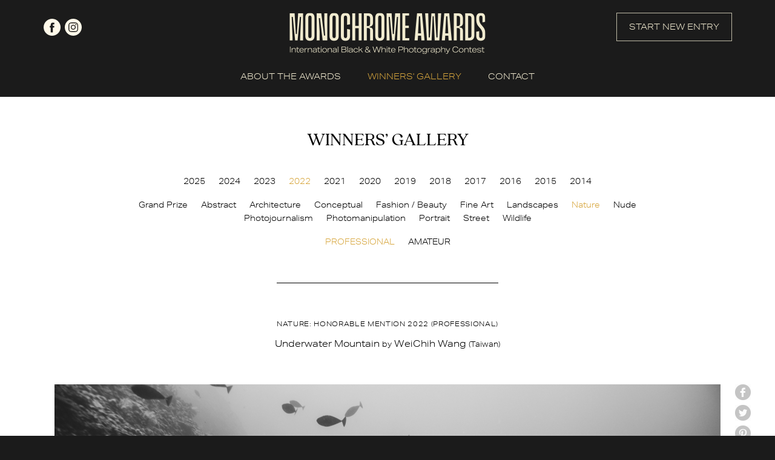

--- FILE ---
content_type: text/html; charset=UTF-8
request_url: https://monoawards.com/winners-gallery/monochrome-awards-2022/professional/nature/hm/18270
body_size: 4981
content:
<!DOCTYPE html PUBLIC "-//W3C//DTD XHTML 1.0 Transitional//EN"
    "http://www.w3.org/TR/xhtml1/DTD/xhtml1-transitional.dtd">
<html xmlns="http://www.w3.org/1999/xhtml" xml:lang="en" lang="en">
<head>
    <meta http-equiv="Content-Type" content="text/html; charset=utf-8"/>
    <meta name="language" content="en"/>
    <meta name="viewport" content="width=device-width, initial-scale=1.0">
    <link rel="apple-touch-icon" sizes="57x57" href="/apple-icon-57x57.png">
    <link rel="apple-touch-icon" sizes="60x60" href="/apple-icon-60x60.png">
    <link rel="apple-touch-icon" sizes="72x72" href="/apple-icon-72x72.png">
    <link rel="apple-touch-icon" sizes="76x76" href="/apple-icon-76x76.png">
    <link rel="apple-touch-icon" sizes="114x114" href="/apple-icon-114x114.png">
    <link rel="apple-touch-icon" sizes="120x120" href="/apple-icon-120x120.png">
    <link rel="apple-touch-icon" sizes="144x144" href="/apple-icon-144x144.png">
    <link rel="apple-touch-icon" sizes="152x152" href="/apple-icon-152x152.png">
    <link rel="apple-touch-icon" sizes="180x180" href="/apple-icon-180x180.png">
    <link rel="icon" type="image/png" sizes="192x192"  href="/android-icon-192x192.png">
    <link rel="icon" type="image/png" sizes="32x32" href="/favicon-32x32.png">
    <link rel="icon" type="image/png" sizes="96x96" href="/favicon-96x96.png">
    <link rel="icon" type="image/png" sizes="16x16" href="/favicon-16x16.png">
    <link rel="manifest" href="/manifest.json">
    <meta name="msapplication-TileColor" content="#ffffff">
    <meta name="msapplication-TileImage" content="/ms-icon-144x144.png">
    <meta name="theme-color" content="#ffffff">
    <link rel="stylesheet" type="text/css" href="/css2/main.css?v=1"/>
    <link rel="stylesheet" type="text/css" href="/css2/hamburger.css"/>
    <link rel="stylesheet" type="text/css" href="/webfonts/quincy-cf.css"/>
    <link rel="stylesheet" href="https://use.typekit.net/usb4khk.css">
        <link rel="stylesheet" type="text/css" href="/css/magnific-popup.css" />
<script type="text/javascript" src="/assets/c0ae2968/jquery.min.js"></script>
<script type="text/javascript" src="/assets/c0ae2968/jquery.yiiactiveform.js"></script>
<title>Monochrome Photography Awards - International Black and White Photography Contest - Show WinnersGallery</title>
                <meta property="og:image" content="https://monoawards.com/upload/images/1654689552fbyse_dsc9588.jpg"/>            <meta property="og:title" content="Nature: Honorable Mention  - WeiChih Wang (Taiwan)"/>            <meta property="og:description" content=" 2021/05/07 name of the dive site (three rocks) off the coast of Green Island, Taiwan, comes from the fact that there are three rocks out of the water when looking out from Green Island, so it has the title of three rocks. Because the ocean currents at this dive site are particularly strong, it is relatively It is difficult to have a chance to visit, and unlike the three reefs on the water, the terrain of the underwater reefs also has a very special appearance. In addition, the Green Island is affected by the Kuroshio, so the visibility is generally high. A free diver with underwater thrusters crosses the edge of a reef 25 meters underwater."/>            <meta property="og:url" content="https://monoawards.com/winners-gallery/monochrome-awards-2022/professional/nature/hm/18270/"/>    <meta property="fb:app_id" content="1561056337469246"/>
    <script async src="https://www.googletagmanager.com/gtag/js?id=UA-116072187-1"></script>
    <script>
        window.dataLayer = window.dataLayer || [];
        function gtag() {
            dataLayer.push(arguments);
        }
        gtag('js', new Date());

        gtag('config', 'UA-116072187-1');
    </script>
    <!-- Facebook Pixel Code -->
    <script>
        !function(f,b,e,v,n,t,s)
        {if(f.fbq)return;n=f.fbq=function(){n.callMethod?
            n.callMethod.apply(n,arguments):n.queue.push(arguments)};
            if(!f._fbq)f._fbq=n;n.push=n;n.loaded=!0;n.version='2.0';
            n.queue=[];t=b.createElement(e);t.async=!0;
            t.src=v;s=b.getElementsByTagName(e)[0];
            s.parentNode.insertBefore(t,s)}(window,document,'script',
                'https://connect.facebook.net/en_US/fbevents.js');
        fbq('init', '1199123753808538');
        fbq('track', 'PageView');
    </script>
    <noscript>
        <img height="1" width="1"
             src="https://www.facebook.com/tr?id=1199123753808538&ev=PageView
&noscript=1"/>
    </noscript>
    <!-- End Facebook Pixel Code -->
</head>
<body class="gallery">
<script>
    window.fbAsyncInit = function() {
        FB.init({
            appId      : '1561056337469246',
            xfbml      : true,
            version    : 'v2.2'
        });
    };

    (function(d, s, id){
        var js, fjs = d.getElementsByTagName(s)[0];
        if (d.getElementById(id)) {return;}
        js = d.createElement(s); js.id = id;
        js.src = "//connect.facebook.net/en_US/sdk.js";
        fjs.parentNode.insertBefore(js, fjs);
    }(document, 'script', 'facebook-jssdk'));
</script>
<div id="top" class="container">
    <div class="header page">
        <div id="top-logo">
            <a href="/">
                <img src="/img2/logo.png" srcset="/img2/logo-retina.png 2x" alt="logo">
            </a>
        </div>
        <div class="social">
            <a href="https://www.facebook.com/monoawards/" class="facebook" target="_blank" rel="nofollow">facebook</a>
            <a href="https://www.instagram.com/monoawards/" class="instagram" target="_blank" rel="nofollow">instagram</a>
        </div>
        <div class="start-new-entry-button">
            <a href="/auth/login" class="button">START NEW ENTRY</a>
        </div>
    </div>
</div>
<div id="menu-wrapper" class="container">
    <div class="mobile-menu">
        <div class="hamburger hamburger--collapse">
        <span class="hamburger-box">
            <span class="hamburger-inner"></span>
        </span>
        </div>
    </div>
    <div id="menu" class="page">
        <ul class="main">
            <li><a href="/page/about-awards/" data-target="about-awards" >ABOUT THE AWARDS</a></li>
            <li class="submenu" data-parent="about-awards">
                <ul>
                    <li><a href="/page/about-awards/" class="desktop-only">ABOUT THE AWARDS</a></li>
                    <li><a  href="/page/how-to-enter/">HOW TO ENTER</a></li>
                    <li><a  href="/page/categories/">CATEGORIES & PRIZES</a></li>
                    <li><a  href="/page/entry-fees/">ENTRY FEES & DEADLINES</a></li>
                    <li><a  href="/page/jury/">JURY</a></li>
                    <li><a  href="/page/book/">BOOK</a></li>
                    <li><a  href="/page/faq/">FAQ</a></li>
                    <li><a  href="/page/terms-conditions/">TERMS & CONDITIONS</a></li>
                </ul>
            </li>
            <li class="winners-li"><a href="/winners-gallery" class="active">WINNERS' GALLERY</a></li>
            <li><a href="/contact" >CONTACT</a></li>
            <li class="start-new-entry-button"><a href="/auth/login" class="button">START NEW ENTRY</a></li>
            <li class="mobile-only">
                <div class="social">
                    <a href="https://www.facebook.com/monoawards/" class="facebook" target="_blank" rel="nofollow">facebook</a>
                    <a href="https://www.instagram.com/monoawards/" class="instagram" target="_blank" rel="nofollow">instagram</a>
                </div>
            </li>
        </ul>
        <div style="clear: both;"></div>
    </div>
</div>
<div id="gallery" class="container">
    <div class="page details-page">
        <div class="title quincycf-regular">WINNERS’ GALLERY</div>
<div style="width: 100%; float: left; text-align: center;">
    <ul id="contest-gallery-menu">
                            <li><a href="/winners-gallery/monochrome-awards-2025/grand-prize/">2025</a></li>
                    <li><a href="/winners-gallery/monochrome-awards-2024/grand-prize/">2024</a></li>
                    <li><a href="/winners-gallery/monochrome-awards-2023/grand-prize/">2023</a></li>
                    <li><a href="/winners-gallery/monochrome-awards-2022/grand-prize/" class="active">2022</a></li>
                    <li><a href="/winners-gallery/monochrome-awards-2021/grand-prize/">2021</a></li>
                    <li><a href="/winners-gallery/monochrome-awards-2020/grand-prize/">2020</a></li>
                    <li><a href="/winners-gallery/monochrome-awards-2019/grand-prize/">2019</a></li>
                    <li><a href="/winners-gallery/monochrome-awards-2018/grand-prize/">2018</a></li>
                    <li><a href="/winners-gallery/monochrome-awards-2017/grand-prize/">2017</a></li>
                    <li><a href="/winners-gallery/monochrome-awards-2016/grand-prize/">2016</a></li>
                    <li><a href="/winners-gallery/monochrome-awards-2015/grand-prize/">2015</a></li>
                    <li><a href="/winners-gallery/monochrome-awards-2014/grand-prize/">2014</a></li>
            </ul>
</div>
<div style="width: 100%; float: left; text-align: center;" class="gallery-sub-menu-top-margin">
    <ul id="category-gallery-menu">
        <li><a href="/winners-gallery/monochrome-awards-2022/grand-prize/">Grand Prize</a></li>
                                        <li><a href="/winners-gallery/monochrome-awards-2022/professional/abstract">Abstract</a></li>
                                <li><a href="/winners-gallery/monochrome-awards-2022/professional/architecture">Architecture</a></li>
                                <li><a href="/winners-gallery/monochrome-awards-2022/professional/conceptual">Conceptual</a></li>
                                <li><a href="/winners-gallery/monochrome-awards-2022/professional/fashion-beauty">Fashion / Beauty</a></li>
                                <li><a href="/winners-gallery/monochrome-awards-2022/professional/fine-art">Fine Art</a></li>
                                <li><a href="/winners-gallery/monochrome-awards-2022/professional/landscapes">Landscapes</a></li>
                                <li><a href="/winners-gallery/monochrome-awards-2022/professional/nature" class="active">Nature</a></li>
                                <li><a href="/winners-gallery/monochrome-awards-2022/professional/nude">Nude</a></li>
                                <li><a href="/winners-gallery/monochrome-awards-2022/professional/photojournalism">Photojournalism</a></li>
                                <li><a href="/winners-gallery/monochrome-awards-2022/professional/photomanipulation">Photomanipulation</a></li>
                                <li><a href="/winners-gallery/monochrome-awards-2022/professional/portrait">Portrait</a></li>
                                <li><a href="/winners-gallery/monochrome-awards-2022/professional/street">Street</a></li>
                                <li><a href="/winners-gallery/monochrome-awards-2022/professional/wildlife">Wildlife</a></li>
            </ul>
</div>
<div style="width: 100%; float: left; text-align: center;" class="gallery-sub-menu-top-margin">
            <ul id="levels-gallery-menu">
            <li><a href="/winners-gallery/monochrome-awards-2022/professional/nature"class="active">PROFESSIONAL</a></li>
                            <li><a href="/winners-gallery/monochrome-awards-2022/amateur/nature">AMATEUR</a></li>
                    </ul>
        <div class="separator">
        <div class="border"></div>
    </div>
</div>        <div id="firstPhoto">
            <div class="item" style="margin: 0; padding: 0; width: 100%;">
                <div class="award-title">
                    Nature: Honorable Mention 2022 (professional)
                </div>
                <div class="entry-title">
                                        Underwater Mountain <small>by</small> WeiChih Wang <small>(Taiwan)</small>                </div><br/>
                <div class="img-wrapper">
                    <img class="resized main-img" src="/upload/images/1654689552fbyse_dsc9588.jpg" style="max-width: 100%; max-height: none;" alt="Underwater Mountain" />
                    <div id="social-buttons">
    <a onclick="window.open(this.href, 'Facebook', 'toolbar=no, width=700, height=500');return false;" href="http://www.facebook.com/sharer.php?u=https://monoawards.com/winners-gallery/monochrome-awards-2022/professional/nature/hm/18270/" class="user-button facebook radius2">facebook</a>
    <a onclick="window.open(this.href, 'Twitter', 'toolbar=no, width=700, height=500');return false;" href="http://twitter.com/share?url=https%3A%2F%2Fmonoawards.com%2Fwinners-gallery%2Fmonochrome-awards-2022%2Fprofessional%2Fnature%2Fhm%2F18270%2F&text=Monochrome share" class="user-button twitter radius2">twitter</a>
    <a onclick="window.open(this.href, 'Pinterest', 'toolbar=no, width=700, height=500');return false;" href="http://pinterest.com/pin/create/button/?url=https%3A%2F%2Fmonoawards.com%2Fwinners-gallery%2Fmonochrome-awards-2022%2Fprofessional%2Fnature%2Fhm%2F18270%2F&media=&description=Monochrome share" class="user-button pinterest radius2">Pinterest</a>
    <a href="mailto:?Subject=Monochrome share&Body=I%20saw%20this%20and%20thought%20of%20you!%20 https%3A%2F%2Fmonoawards.com%2Fwinners-gallery%2Fmonochrome-awards-2022%2Fprofessional%2Fnature%2Fhm%2F18270%2F" class="user-button mail radius2">mail</a>
</div>                </div><br/>
                <div class="desc">
                                            <span class="section-title">ENTRY DESCRIPTION</span><br/>
                         2021/05/07 name of the dive site (three rocks) off the coast of Green Island, Taiwan, comes from the fact that there are three rocks out of the water when looking out from Green Island, so it has the title of three rocks. Because the ocean currents at this dive site are particularly strong, it is relatively It is difficult to have a chance to visit, and unlike the three reefs on the water, the terrain of the underwater reefs also has a very special appearance. In addition, the Green Island is affected by the Kuroshio, so the visibility is generally high. A free diver with underwater thrusters crosses the edge of a reef 25 meters underwater.<br/><br/>
                                                                <span class="section-title">AUTHOR</span><br/>
                        I’m an underwater photographer and a freediving instructor from Taiwan. I spend most of the time on Green Island, which is on the east coast of Taiwan. I explored the ocean by freediving, and took all the photos with only the time of one breath. Hopefully these photos can let people to explore the world from different angles, and able to feel the profound connection between human and nature.<br/><br/>
                                        <a href="javascript:history.back(-1);" class="back">back to gallery</a>
                </div>
            </div>
        </div>
    </div>
</div>
<div id="zoom-image">
    <div class="zoom-top">
        <div class="zoom-close"><a href="#">Close</a></div>
    </div>
    <div id="zoom-main-container">
        <img alt="Underwater Mountain" src="/upload/images/1654689552fbyse_dsc9588.jpg" data-zoom-id="1" style="max-width: 100%; max-height: 100%; position: relative; top: 50%; transform: translateY(-50%);" />
    </div>

</div>
<script type="text/javascript">
    $(document).ready(function() {
        $('.images').magnificPopup({
            delegate: 'a',
            type: 'image',
            tLoading: 'Loading image #%curr%...',
            mainClass: 'mfp-img-mobile',
            gallery: {
                enabled: true,
                navigateByImgClick: true,
                preload: [0,1] // Will preload 0 - before current, and 1 after the current image
            },
            image: {
                tError: '<a href="%url%">The image #%curr%</a> could not be loaded.'
            }
        });
    });
</script><div class="container" id="footer">
    <div class="page">
        <div class="top-footer">
            <div id="footer-logo">
                <img src="/img2/logo-footer.png" srcset="/img2/logo-footer-retina.png 2x" alt="logo">
            </div>
            <div id="footer-menu">
                <ul>
                    <li><a href="/page/about-awards/">ABOUT THE AWARDS</a></li>
                    <li><a href="/page/how-to-enter/">HOW TO ENTER</a></li>
                    <li><a href="/page/categories/">CATEGORIES & PRIZES</a></li>
                    <li><a href="/page/entry-fees/">ENTRY FEES & DEADLINES</a></li>
                    <li><a href="/page/jury/">JURY</a></li>
                    <li><a href="/page/book/">BOOK</a></li>
                    <li><a href="/page/faq/">FAQ</a></li>
                    <li><a href="/page/terms-conditions/">TERMS & CONDITIONS</a></li>
                    <li><a href="/winners-gallery">WINNERS' GALLERY</a></li>
                    <li><a href="/contact">CONTACT</a></li>
                </ul>
            </div>
            <div class="mobile-footer-social mobile-only">
                <div class="social">
                    <a href="https://www.facebook.com/monoawards/" class="facebook" target="_blank" rel="nofollow">facebook</a>
                    <a href="https://www.instagram.com/monoawards/" class="instagram" target="_blank" rel="nofollow">instagram</a>
                </div>
                <div class="separator">
                    <div class="border"></div>
                </div>
            </div>
            <div class="newsletter">
                <h2 class="quincycf-regular">JOIN OUR MAILING LIST</h2>
            <span>
                Be up-to-date with call for entries,<br>
                deadlines and other news.
            </span>

                <form id="newsletter-form" action="/winners-gallery/monochrome-awards-2022/professional/nature/hm/18270" method="post">                <div style="width: 100%;">
                    <input placeholder="your e-mail..." class="radius3" name="Newsletter[email]" id="Newsletter_email" type="email" />                    <input class="hidden mail" type="text" name="Newsletter[mail]" value="" autocomplete="off">
                    <input class="hidden" type="text" name="Newsletter[name]" value="" autocomplete="off">
                    <input class="hidden" type="text" name="Newsletter[surname]" value="10"  autocomplete="off">
                    <input class="hidden" type="text" name="Newsletter[country]" value="2092"  autocomplete="off">
                    <input type="hidden" name="Newsletter[time]" value="1769313573">
                    <input class="radius3 google-font" type="submit" name="yt0" value="JOIN NOW" />                </div>
                <div class="errorMessage" id="Newsletter_email_em_" style="display:none"></div>                </form>            </div>
        </div>
        <div class="footer-bottom">
            <div class="separator desktop-only">
                <div class="border"></div>
            </div>
            <div class="social desktop-only">
                <a href="https://www.facebook.com/monoawards/" class="facebook" target="_blank" rel="nofollow">facebook</a>
                <a href="https://www.instagram.com/monoawards/" class="instagram" target="_blank" rel="nofollow">instagram</a>
            </div>
            <div class="copy">
                © 2014 - 2026 Monochrome Photography Awards
            </div>
        </div>
    </div>
</div>
<script type="text/javascript" src="/js2/menu.js"></script>
<script>(function (d, s, id) {
        var js, fjs = d.getElementsByTagName(s)[0];
        if (d.getElementById(id)) return;
        js = d.createElement(s);
        js.id = id;
        js.src = "//connect.facebook.net/en_GB/all.js#xfbml=1&appId=144839488925252";
        fjs.parentNode.insertBefore(js, fjs);
    }(document, 'script', 'facebook-jssdk'));</script>
<script type="text/javascript" src="/js/jquery.magnific-popup.js"></script>
<script type="text/javascript" src="/js/img-copy.js"></script>
<script type="text/javascript" src="/js/detailGalleryZoom.js"></script>
<script type="text/javascript" src="/js2/parallax.min.js"></script>
<script type="text/javascript" src="/js2/newsletter.js"></script>
<script type="text/javascript" src="/assets/b05c90f0/javascripts/flashMessages.js"></script>
<script type="text/javascript">
/*<![CDATA[*/
jQuery(function($) {
jQuery('#newsletter-form').yiiactiveform({'attributes':[{'id':'Newsletter_email','inputID':'Newsletter_email','errorID':'Newsletter_email_em_','model':'Newsletter','name':'email','enableAjaxValidation':true}]});
});
/*]]>*/
</script>
</body>
</html>
